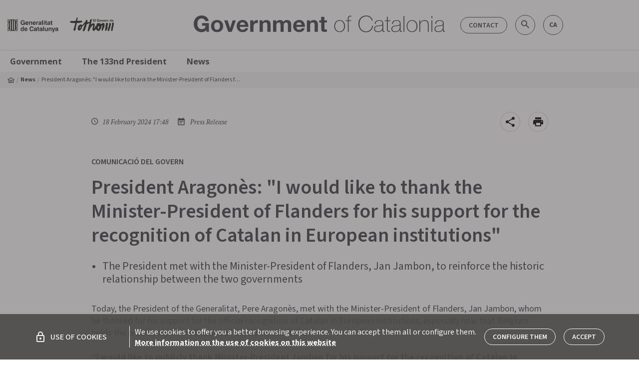

--- FILE ---
content_type: application/javascript; charset=UTF-8
request_url: https://catalangovernment.eu/catalangovernment/7-es2015.f44f12e5a01382d45de0.js
body_size: 14053
content:
(window.webpackJsonp=window.webpackJsonp||[]).push([[7],{"ct+p":function(e,t,o){"use strict";o.r(t),o.d(t,"HomeModule",(function(){return w}));var i=o("tyNb"),a=o("lJxs"),s=o("AzbM"),r=o("fXoL"),n=o("ofXK");function l(e,t){if(1&e&&(r.Sb(0,"gov-core-slider",8),r.oc(1,"async")),2&e){const e=r.nc();r.vc("model",r.pc(1,3,e.slides$))("autoplay",!1)("modifiers",e.modifiersType.SECONDARY)}}function c(e,t){if(1&e&&(r.Xb(0,"div",12),r.Sb(1,"gov-core-card",13),r.Wb()),2&e){const e=t.$implicit;r.Cb(1),r.vc("model",e)("hasDate",!1)}}const d=function(e,t){return[e,t]};function p(e,t){if(1&e&&(r.Xb(0,"gov-core-section-block",9),r.Xb(1,"div",10),r.Rc(2,c,2,2,"div",11),r.Wb(),r.Wb()),2&e){const e=t.ngIf,o=r.nc();r.vc("modifiers",r.Ac(2,d,o.modifiersType.TERTIARY,o.modifiersType.LEFT)),r.Cb(2),r.vc("ngForOf",e)}}function u(e,t){if(1&e&&(r.Xb(0,"div",17),r.Sb(1,"gov-core-card",18),r.Wb()),2&e){const e=t.$implicit;r.Cb(1),r.vc("model",e)}}const h=function(){return{label:"load-more",url:"news"}};function v(e,t){if(1&e&&(r.Xb(0,"gov-core-section-block",14),r.Xb(1,"div",10),r.Rc(2,u,2,1,"div",15),r.Wb(),r.Sb(3,"hr"),r.Sb(4,"gov-core-button",16),r.Wb()),2&e){const e=t.ngIf,o=r.nc();r.vc("modifiers",o.modifiersType.LEFT),r.Cb(2),r.vc("ngForOf",e),r.Cb(2),r.vc("modifiers",o.modifiersType.SIMPLE)("model",r.yc(4,h))}}const b=function(e,t,o){return[e,t,o]},f=[{type:s.H.SUBTITLE,value:["The catalangovernment.eu website uses the following cookies:","Browsing this website with cookies activated in the browser essentially implies the acceptance of their use in accordance with the present policy. If you do not accept the use of cookies, you can block them in your browser."]},{type:s.H.SUBTITLE,value:["What are cookies?"]},{type:s.H.PARAGRAPH,cssClass:"mb-5",value:["Cookies are files that are downloaded to your device when you access certain web pages and allow the web page, among other things, to store and retrieve information about the browsing habits of a user or their computer and, depending of the information they contain and the way that your equipment uses them, they can be used to recognize the user."]},{type:s.H.SUBTITLE,value:["How they work and what they are for"]},{type:s.H.LIST,cssClass:"mb-5",value:["They are part of most websites. When accessing a website that uses cookies, the website causes the browser to create small files on your computer (computer, tablet, phone, etc.) with information necessary for the operation of the website. These files (which are the actual cookies) are part of the technology necessary for the proper functioning of the website and are not inherently harmful.","Browsing history and cookies are stored on your computer. Cookies, similar to browsing history or browser cache, are a trace of your activity on the Internet. This can be important if other people can access your computer. In the case that you are using a shared computer, it is recommended that you delete the information about your browsing history, cache and cookies when you are finished. If you don't know how to do it, consult the browser's help section.","You can disable cookies, but some websites will not work properly. If you are concerned about your privacy, you can completely disable the use of cookies in the settings section of your browser. By doing so, some parts of the website may not function properly."]},{type:s.H.SUBTITLE,value:["What cookies are collected by the catalangovernment.eu website"]},{type:s.H.TABLE,cssClass:"mb-5",value:{header:["Type of cookie","Cookie","Duration","Use","Politics"],row:[[{span:"3",value:"Essentials"},{value:"CookieConsent"},{value:"1 year"},{value:"Stores the user's cookie consent state for the current domain."},{span:"3",value:"gencat"}],[{value:"hex (32)"},{value:"Sessio"},{value:"It is used to handle server calls to the website's backend systems."}],[{value:"JSESSIONID"},{value:"Session"},{value:"Technical cookie used by Tomcat Java application servers, to maintain and identify the user's session."}],[{span:"12",value:"D'optimitzaci\xf3"},{value:"_pk_id.<appID>.<domainHash>"},{value:"One year"},{value:"To recognise visitors and maintain the properties they have defined."},{span:"11",value:"Piwik PRO"}],[{value:"_pk_ses.<appID>.<domainHash>"},{value:"30 minutes"},{value:"To display the visitor\u2019s active session."}],[{value:"ppms_privacy_<appID>"},{value:"One year"},{value:"Stores the visitor\u2019s consent to data collection and use."}],[{value:"stg_traffic_source_priority"},{value:"30 minutes"},{value:"Stores  the traffic source from which the visitor reached the site."}],[{value:"stg_last_interaction"},{value:"One year"},{value:"Indicates whether the visitor\u2019s last session is still running or whether a new one has been started."}],[{value:"stg_returning_visitor"},{value:"One year"},{value:"Indicates whether a visitor has been to the website before."}],[{value:"stg_fired__<conditionID>"},{value:"Session"},{value:"Indicates whether the combination of tag and trigger was fired during the visitor\u2019s current session."}],[{value:"stg_utm_campaign"},{value:"Session"},{value:"Stores the name of the campaign that directed the visitor to the website."}],[{value:"stg_pk_campaign"},{value:"Session"},{value:"Stores the name of the campaign that directed the visitor to the website."}],[{value:"stg_externalReferrer"},{value:"Session"},{value:"Stores the URL of the site that mentioned the website to the visitor."}],[{value:"_stg_optout"},{value:"One year"},{value:"Helps disable all tracking tags on the site."}],[{value:"youbora.pageScrollDepth"},{value:"Session"},{value:"Contains the scroll depth in the sub pages of the website."},{value:"watchity.com"}],[{span:"8",value:"Markting"},{value:"ads/ga-audiences"},{value:"Session"},{value:"Technical cookie used to re-engage visitors who are likely to become customers based on the person's behavior on the website."},{span:"1",type:s.H.INNER,value:'<a class="app-link app-link--dashed" href="https://developers.google.com/analytics/devguides/collection/analyticsjs/cookie-usage" target="_blank">Pol\xedtica de Google Analytics</a>'}],[{value:"youbora.accCode"},{value:"Session"},{value:"Used to present the visitor with relevant content and advertising - The service is provided by groups of external advertising providers, who facilitate real-time offers to advertisers."},{span:"7",value:"watchity.com"}],[{value:"youbora.data"},{value:"Session"},{value:"Used to present the visitor with relevant content and advertising - The service is provided by groups of external advertising providers, who facilitate real-time offers to advertisers."}],[{value:"youbora.dataTime"},{value:"Session"},{value:"Used to present the visitor with relevant content and advertising - The service is provided by groups of external advertising providers, who facilitate real-time offers to advertisers."}],[{value:"youbora.host"},{value:"Session"},{value:"Used to present the visitor with relevant content and advertising - The service is provided by groups of external advertising providers, who facilitate real-time offers to advertisers."}],[{value:"youbora.session"},{value:"Session"},{value:"Used to present the visitor with relevant content and advertising - The service is provided by groups of external advertising providers, who facilitate real-time offers to advertisers."}],[{value:"youbora.sessionExpire"},{value:"Session"},{value:"Used to present the visitor with relevant content and advertising - The service is provided by groups of external advertising providers, who facilitate real-time offers to advertisers."}],[{value:"youboraOffline.views"},{value:"Session"},{value:"Used to present the visitor with relevant content and advertising - The service is provided by groups of external advertising providers, who facilitate real-time offers to advertisers."}]]}},{type:s.H.SUBTITLE,value:["How to restrict, block and delete cookies"]},{type:s.H.PARAGRAPH,value:["You can restrict, block and delete cookies installed on your computer by configuring the options of the browser installed on your computer:"]},{type:s.H.INNER,value:'\n      <ul class="list-content">\n        <li>\n          <a class="app-link app-link--dashed" href="https://support.microsoft.com/en-us/windows/delete-and-manage-cookies-168dab11-0753-043d-7c16-ede5947fc64d#ie" target="_blank">Internet Explorer</a>\n        </li>\n        <li>\n          <a class="app-link app-link--dashed" href="https://support.mozilla.org/es/kb/Borrar%20cookies" target="_blank">FireFox (delete cookies)</a>\n        </li>\n        <li>\n          <a class="app-link app-link--dashed" href="https://support.mozilla.org/es/kb/habilitar-y-deshabilitar-cookies-sitios-web-rastrear-preferencias?redirectlocale=es&redirectslug=habilitar-y-deshabilitar-cookies-que-los-sitios-we" target="_blank">Firefox (enable and disable cookies)</a>\n        </li>\n        <li>\n          <a class="app-link app-link--dashed" href="https://support.google.com/chrome/answer/95647?hl=%22es%22" target="_blank">Chrome</a>\n        </li>\n        <li>\n          <a class="app-link app-link--dashed" href="https://www.apple.com/legal/privacy/es/cookies/" target="_blank">Safari</a>\n        </li>\n        <li>\n          <a class="app-link app-link--dashed" href="http://support.apple.com/kb/HT1677?viewlocale=es_ES&locale=es_ES" target="_blank">Safari per a iOS</a>\n        </li>\n        <li>\n          <a class="app-link app-link--dashed" href="https://help.opera.com/en/latest/web-preferences/#cookies" target="_blank">Opera</a>\n        </li>\n      </ul>\n    '},{type:s.H.PARAGRAPH,value:["Remember that if cookies are blocked, certain services or functionalities of the website may not work properly."]}],m=[{path:"",component:(()=>{class e extends s.d{constructor(e,t,o,i,r){super(e),this.injector=e,this.router=t,this.coreApiToComponentService=o,this.coreElasticService=i,this.coreRemoteService=r,this.banners=s.c,this.tags=[{label:"The Palau de la Generalitat",selected:!0,url:"/government/palace-generalitat"},{label:"The origins of the Generalitat",selected:!0,url:"/government/origins-generalitat"},{label:"Presidents of the Generalitat",selected:!0,url:"/government/presidents"},{label:"The Parliament of Catalonia",selected:!0,url:"https://www.parlament.cat/document/intrade/212972",isExternalUrl:!0},{label:"Catalan News Agency",selected:!0,url:"https://www.catalannews.com/",isExternalUrl:!0},{label:"Contact",selected:!0,url:this.env.CONTACT_HOST,isExternalUrl:!0}],this.abroadUrl="https://cttigencat.carto.com/u/ctti-gencat/builder/2c129d48-92bc-4654-8b26-89b9f041d3a3/embed",this.params=[{elasticValue:{[s.O.MAIN]:s.N.NOTES_PREMSA}},{elasticValue:{[s.O.SUBTYPE]:s.M.BLOC}}],this.slides$=this.coreRemoteService.getSlides$(this.env.portal).pipe(Object(a.a)(e=>this.coreApiToComponentService.apiSlideToSlider(e))),this.spotiligths$=this.coreRemoteService.getHighlightedNews$(3).pipe(Object(a.a)(e=>this.coreApiToComponentService.highlightsToCard(null==e?void 0:e.content,s.b.NOTES_PREMSA_EN))),this.news$=this.coreElasticService.search$({params:this.params,size:6}).pipe(Object(a.a)(e=>this.coreApiToComponentService.elasticResultToCard(null==e?void 0:e.content,s.b.NOTES_PREMSA_EN)))}onSelectTag(e){e.isExternalUrl?window.open(e.url,"_blank"):this.router.navigate([e.url])}}return e.\u0275fac=function(t){return new(t||e)(r.Rb(r.r),r.Rb(i.b),r.Rb(s.e),r.Rb(s.k),r.Rb(s.B))},e.\u0275cmp=r.Lb({type:e,selectors:[["app-home"]],features:[r.zb],decls:12,vars:30,consts:[[3,"model","autoplay","modifiers",4,"ngIf"],[3,"modifiers"],[3,"model"],[3,"model","modifiers","selectedItem"],["model","Spotlight",3,"modifiers",4,"ngIf"],["model","Latest News",3,"modifiers",4,"ngIf"],["model","Catalonia abroad",3,"modifiers"],["title","Mapa de les delegacions del Govern de la Generalitat de Catalunya","width","100%","height","520","frameborder","0","allowfullscreen","","webkitallowfullscreen","","mozallowfullscreen","","oallowfullscreen","","msallowfullscreen","",1,"c-abroad",3,"src"],[3,"model","autoplay","modifiers"],["model","Spotlight",3,"modifiers"],[1,"row"],["class","col-md-6 col-lg-4",4,"ngFor","ngForOf"],[1,"col-md-6","col-lg-4"],[1,"d-flex",3,"model","hasDate"],["model","Latest News",3,"modifiers"],["class","col-md-6 col-lg-4 mb-3",4,"ngFor","ngForOf"],[3,"modifiers","model"],[1,"col-md-6","col-lg-4","mb-3"],[1,"d-flex",3,"model"]],template:function(e,t){1&e&&(r.Rc(0,l,2,5,"gov-core-slider",0),r.Xb(1,"gov-core-section-block",1),r.Sb(2,"gov-core-image-banner",2),r.Wb(),r.Xb(3,"gov-core-section-block",1),r.Xb(4,"gov-core-tags",3),r.jc("selectedItem",(function(e){return t.onSelectTag(e)})),r.Wb(),r.Wb(),r.Rc(5,p,3,5,"gov-core-section-block",4),r.oc(6,"async"),r.Rc(7,v,5,5,"gov-core-section-block",5),r.oc(8,"async"),r.Xb(9,"gov-core-section-block",6),r.Sb(10,"iframe",7),r.oc(11,"coreSafe"),r.Wb()),2&e&&(r.vc("ngIf",!t.isServer),r.Cb(1),r.vc("modifiers",r.Bc(17,b,t.modifiersType.BORDED,t.modifiersType.W_LG,t.modifiersType.CENTER)),r.Cb(1),r.vc("model",t.banners),r.Cb(1),r.vc("modifiers",r.Ac(21,d,t.modifiersType.W_SM,t.modifiersType.CENTER)),r.Cb(1),r.vc("model",t.tags)("modifiers",r.Ac(24,d,t.modifiersType.CENTER,t.modifiersType.UPPERCASE)),r.Cb(1),r.vc("ngIf",r.pc(6,10,t.spotiligths$)),r.Cb(2),r.vc("ngIf",r.pc(8,12,t.news$)),r.Cb(2),r.vc("modifiers",r.Ac(27,d,t.modifiersType.TERTIARY,t.modifiersType.LEFT)),r.Cb(1),r.vc("src",r.qc(11,14,t.abroadUrl,"resourceUrl"),r.Lc))},directives:[n.n,s.E,s.m,s.J,s.F,n.m,s.i,s.h],pipes:[n.b,s.D],styles:[".cookies[_ngcontent-%COMP%]{display:block;position:fixed;bottom:0;left:0;width:100%;opacity:.9;background-color:#4c4949;z-index:100}.c-abroad[_ngcontent-%COMP%]{width:100%;padding-left:56px;margin-left:-56px}"]}),e})()},{path:s.b.MAPA_WEB_EN,canActivate:[s.Y],component:s.r},{path:s.b.POLITICA_DE_GALETES_EN,canActivate:[s.Y],component:s.G,data:Object(s.ab)({title:"cookie-policy.title",model:f})}];let g=(()=>{class e{}return e.\u0275mod=r.Pb({type:e}),e.\u0275inj=r.Ob({factory:function(t){return new(t||e)},imports:[[i.e.forChild(m)],i.e]}),e})();var y=o("PCNd");let w=(()=>{class e{}return e.\u0275mod=r.Pb({type:e}),e.\u0275inj=r.Ob({factory:function(t){return new(t||e)},imports:[[y.a,g]]}),e})()}}]);

--- FILE ---
content_type: image/svg+xml
request_url: https://catalangovernment.eu/catalangovernment/assets/images/logo-catalangovernment.svg
body_size: 9700
content:
<?xml version="1.0" encoding="UTF-8"?><svg width="606.3" height="41.4" preserveAspectRatio="xMidYMid meet" id="Layer_1" xmlns="http://www.w3.org/2000/svg" viewBox="0 0 606.3 41.4"><defs><style>.cls-1{fill:#3c3d41;}</style></defs><path class="cls-1" d="m232.1,13.6c-.9-.8-2-1.4-3.3-1.8-1.3-.4-2.7-.6-4.2-.6-1.9,0-3.7.4-5.1,1.4s-2.6,2.1-3.4,3.3c-.8-1.8-1.9-3-3.4-3.7-1.5-.7-3.1-1-4.9-1-1.9,0-3.6.4-5,1.2-1.4.8-2.7,1.9-3.7,3.4h-.1v-3.9h-7.5v28.4h7.8v-16.5c0-1.4.2-2.5.6-3.4.4-.9.9-1.5,1.5-2,.6-.4,1.2-.7,1.8-.9.6-.1,1.1-.2,1.5-.2,1.2,0,1.9.1,2.6.5s1.1,1,1.4,1.7.5,1.5.5,2.3c.1.8.1,1.7.1,2.5v16h7.8v-15.9c0-.9.1-1.7.2-2.6.2-.9.4-1.7.8-2.3.4-.6.9-1.2,1.6-1.6.7-.4,1.6-.6,2.7-.6s1.9.1,2.6.5,1.2.9,1.5,1.5.5,1.4.6,2.2.1,1.7.1,2.7v16.3h7.8v-19c0-1.8-.3-3.4-.8-4.7s-1.2-2.4-2.1-3.2Z"/><path class="cls-1" d="m265,16.2c-1.1-1.6-2.6-2.9-4.4-3.8-1.8-.9-3.9-1.4-6.3-1.4-2.2,0-4.1.4-5.9,1.2-1.8.8-3.3,1.9-4.6,3.2-1.3,1.4-2.3,3-3,4.8-.7,1.8-1,3.8-1,5.9s.3,4.2,1,6,1.7,3.4,2.9,4.7c1.3,1.4,2.8,2.4,4.6,3.1,1.8.7,3.9,1.1,6.1,1.1,3.2,0,5.9-.7,8.2-2.2s4-3.9,5.1-7.3h-6.9c-.3.9-.9,1.7-2.1,2.5s-2.5,1.2-4.1,1.2c-2.2,0-4-.6-5.1-1.7-1.1-1.1-1.8-3-1.9-5.5v-.1h20.4c.2-2.2,0-4.3-.5-6.3s-1.3-3.8-2.5-5.4Zm-4.7,6.9h-12.8c.1-.6.2-1.2.4-1.9.2-.7.5-1.4,1-2,.5-.7,1.2-1.2,2-1.6.8-.4,1.9-.6,3.1-.6,1.9,0,3.3.5,4.3,1.5s1.6,2.5,2,4.5v.1Z"/><path class="cls-1" d="m297.4,14.5c-.8-1-1.9-1.8-3.2-2.4-1.3-.6-3-.9-5.1-.9-1.6,0-3.2.4-4.8,1.1s-2.9,1.9-3.9,3.6h-.2v-4h-7.3v28.4h7.8v-15c0-2.9.4-4.9,1.4-6.2.9-1.3,2.5-1.9,4.6-1.9,1.9,0,3.2.5,3.9,1.7.7,1.2,1.1,3,1.1,5.3v16.1h7.8v-17.3c0-1.7-.2-3.4-.5-4.8-.3-1.5-.8-2.7-1.6-3.7Z"/><path class="cls-1" d="m20,25.2h8.7c-.2,2.8-1.1,4.9-2.7,6.3-1.5,1.5-3.7,2.2-6.6,2.2-1.9,0-3.5-.3-4.9-1.1-1.4-.8-2.5-1.8-3.3-3s-1.4-2.6-1.8-4.2c-.4-1.5-.6-3.1-.6-4.8s.2-3.4.6-5c.3-1.6,1-3,1.8-4.3.8-1.2,1.9-2.2,3.3-3,1.3-.7,3-1.1,4.9-1.1,2.1,0,3.8.6,5.3,1.7,1.5,1.1,2.5,2.7,3,4.9h8.2c-.2-2.2-.8-4.2-1.8-5.9-1-1.7-2.3-3.1-3.8-4.3s-3.2-2.1-5.1-2.7c-1.9-.6-3.9-.9-5.9-.9-3,0-5.7.5-8.1,1.6-2.4,1.1-4.5,2.5-6.1,4.4-1.7,1.9-2.9,4.1-3.8,6.6-.9,2.5-1.3,5.3-1.3,8.2s.4,5.5,1.3,8c.9,2.5,2.1,4.7,3.8,6.5s3.7,3.2,6.1,4.3c2.4,1.1,5.1,1.6,8.1,1.6,1.9,0,3.8-.4,5.7-1.2,1.9-.8,3.6-2.2,5.1-4.2l.9,4.5h5.5v-21.5h-16.5v6.4Z"/><path class="cls-1" d="m150.1,11.7c-.9.3-1.8.7-2.6,1.2s-1.5,1.2-2.1,1.9-1.1,1.5-1.5,2.4h-.1v-5.3h-7.4v28.4h7.8v-12.5c0-1.3.1-2.5.4-3.6.3-1.1.7-2.1,1.3-2.9.6-.9,1.4-1.5,2.4-2s2.2-.7,3.6-.7c.5,0,1,0,1.5.1.5.1.9.1,1.3.2v-7.3c-.6-.2-1.2-.3-1.7-.3-1,0-2,.1-2.9.4Z"/><path class="cls-1" d="m67,15.2c-1.2-1.3-2.8-2.3-4.6-3-1.8-.7-3.9-1.1-6.1-1.1s-4.2.4-6,1.1c-1.8.7-3.3,1.7-4.6,3-1.3,1.3-2.3,2.8-3,4.7-.7,1.9-1,3.9-1,6.2s.4,4.3,1,6.2c.7,1.8,1.7,3.4,3,4.7,1.3,1.3,2.8,2.3,4.6,3,1.7.7,3.8,1,6,1s4.3-.3,6.1-1c1.8-.7,3.3-1.7,4.6-3s2.3-2.9,3-4.7c.7-1.9,1-3.9,1-6.2s-.3-4.3-1-6.2c-.7-1.8-1.7-3.4-3-4.7Zm-4.2,14.2c-.2,1.1-.6,2-1.1,2.9s-1.2,1.6-2.1,2.1c-.9.5-2,.8-3.3.8s-2.4-.3-3.3-.8c-.9-.6-1.6-1.2-2.1-2.1-.5-.8-.9-1.8-1.1-2.9-.2-1.1-.3-2.2-.3-3.3s.1-2.2.3-3.4c.2-1.1.6-2,1.1-2.9.5-.9,1.2-1.6,2.1-2.1.9-.5,2-.8,3.3-.8s2.4.2,3.3.8c.9.6,1.6,1.3,2.1,2.1s.9,1.8,1.1,2.9c.2,1.1.3,2.3.3,3.4s-.1,2.2-.3,3.3Z"/><path class="cls-1" d="m128.7,16.2c-1.1-1.6-2.6-2.9-4.4-3.8-1.8-.9-3.9-1.4-6.3-1.4-2.2,0-4.1.4-5.9,1.2-1.8.8-3.3,1.8-4.6,3.2-1.3,1.4-2.3,3-3,4.8-.7,1.8-1,3.8-1,5.9s.3,4.2,1,6,1.7,3.4,2.9,4.7c1.3,1.4,2.9,2.4,4.6,3.1,1.7.7,3.8,1.1,6,1.1,3.2,0,5.9-.7,8.2-2.2s4-3.9,5.1-7.3h-6.9c-.3.9-1,1.7-2.1,2.5-1.2.8-2.5,1.2-4.1,1.2-2.2,0-4-.6-5.1-1.7-1.1-1.1-1.8-3-1.9-5.5v-.1h20.5c.2-2.2,0-4.3-.5-6.3s-1.4-3.8-2.5-5.4Zm-4.8,6.9h-12.8c.1-.6.2-1.2.4-1.9.2-.7.5-1.3,1-2,.5-.7,1.2-1.2,2-1.6.8-.4,1.9-.6,3.1-.6,1.9,0,3.3.5,4.3,1.5s1.6,2.5,2,4.5v.1Z"/><path class="cls-1" d="m183.3,14.5c-.8-1-1.9-1.8-3.2-2.4-1.3-.6-3-.9-5.1-.9-1.6,0-3.3.4-4.8,1.1s-2.8,1.9-3.8,3.6h-.2v-4h-7.4v28.4h7.8v-15c0-2.9.4-4.9,1.4-6.2.9-1.3,2.5-1.9,4.6-1.9,1.9,0,3.2.5,3.9,1.7.7,1.2,1.1,3,1.1,5.3v16.1h7.8v-17.3c0-1.7-.2-3.4-.5-4.8-.3-1.5-.8-2.7-1.6-3.7Z"/><polygon class="cls-1" points="87.8 31.3 87.7 31.3 81.7 11.9 73.5 11.9 83.2 40.3 91.9 40.3 101.6 11.9 93.8 11.9 87.8 31.3"/><rect class="cls-1" x="573.4" y="1" width="2.1" height="5.7"/><path class="cls-1" d="m566.2,18.3c-.2-.8-.5-1.7-.9-2.5s-1-1.5-1.7-2.2-1.6-1.2-2.8-1.6c-1.1-.4-2.5-.6-4.2-.6-1.1,0-2.2.1-3.2.4s-2,.7-2.9,1.3c-.9.6-1.7,1.3-2.4,2.1-.7.8-1.2,1.7-1.6,2.8h-.1v-6h-2.3v28.3h2.1v-15.3c0-1.8.2-3.4.7-4.8.5-1.4,1.1-2.7,2-3.7s2-1.8,3.2-2.4c1.3-.6,2.7-.9,4.3-.9,1.9,0,3.4.3,4.5,1,1.1.7,1.9,1.5,2.4,2.5.6,1,.9,2.1,1,3.1s.2,1.9.2,2.6v17.9h2.1v-17.5c0-.6-.1-1.3-.1-2.1,0-.7-.1-1.6-.3-2.4Z"/><path class="cls-1" d="m536.3,15.8c-1.1-1.3-2.4-2.4-4.1-3.2s-3.5-1.2-5.6-1.2-4,.4-5.6,1.2-3,1.8-4.1,3.2-1.9,2.9-2.5,4.7c-.6,1.8-.9,3.7-.9,5.7s.2,3.9.9,5.7c.6,1.8,1.4,3.4,2.5,4.7s2.4,2.4,4.1,3.2,3.5,1.2,5.6,1.2,4-.4,5.6-1.2,3-1.9,4.1-3.2,1.9-2.9,2.5-4.7c.6-1.8.9-3.7.9-5.7s-.3-3.9-.9-5.7-1.4-3.3-2.5-4.7Zm.3,15.3c-.5,1.6-1.2,3-2.1,4.2s-2,2.2-3.4,2.9c-1.4.7-2.9,1.1-4.7,1.1s-3.4-.4-4.7-1.1c-1.3-.7-2.5-1.7-3.4-2.9-.9-1.3-1.6-2.6-2.1-4.2-.5-1.6-.7-3.2-.7-4.9s.3-3.3.7-4.9c.5-1.6,1.2-3,2.1-4.2s2-2.2,3.4-2.9c1.4-.7,2.9-1.1,4.7-1.1s3.3.4,4.7,1.1c1.3.7,2.5,1.7,3.4,2.9.9,1.3,1.6,2.6,2.1,4.2s.7,3.2.7,4.9-.2,3.3-.7,4.9Z"/><rect class="cls-1" x="506" y="1" width="2.1" height="39.3"/><rect class="cls-1" x="573.4" y="12" width="2.1" height="28.3"/><path class="cls-1" d="m499.6,38.4c-.2-.2-.4-.5-.5-.8-.1-.3-.2-.7-.2-1.1v-17.6c0-2.2-.7-4-2.3-5.3-1.6-1.3-4.1-2-7.5-2s-6,.7-7.9,2.3c-1.9,1.5-2.9,3.9-3,7h2.1c.2-2.6,1-4.5,2.6-5.7,1.5-1.3,3.6-1.9,6.1-1.9,1.4,0,2.6.1,3.6.4s1.8.7,2.4,1.2c.6.6,1.1,1.1,1.4,1.8.3.6.4,1.3.4,2.1,0,1-.1,1.8-.2,2.5-.1.6-.3,1.2-.8,1.6-.5.4-1.1.8-2,1-.8.2-2,.4-3.5.5l-3.2.3c-1.1.1-2.2.2-3.5.5-1.3.3-2.4.7-3.4,1.3-1,.6-1.8,1.5-2.5,2.5s-1,2.3-1,4c0,2.7.8,4.7,2.5,6s4,2,7,2c1.3,0,2.6-.2,3.7-.5,1.2-.4,2.2-.8,3.1-1.4.9-.6,1.7-1.2,2.3-2s1.1-1.6,1.4-2.4h.1v1.7c0,.6,0,1.1.1,1.6s.3.9.5,1.3.6.7,1.1.9,1.2.3,2,.3c.6,0,1.1-.1,1.7-.2v-1.8c-.6.1-1.1.2-1.5.2-.5,0-.9-.1-1.1-.3Zm-2.8-8.9c0,.3-.1,1.1-.3,2.1s-.7,2.1-1.4,3.2-1.8,2.1-3.2,3-3.3,1.3-5.7,1.3-4.1-.5-5.4-1.5-2-2.5-2-4.6c0-1.3.3-2.3.8-3.2s1.2-1.5,2-2,1.8-.8,2.8-1,2.1-.4,3.1-.5l3.5-.3c1.3-.1,2.5-.3,3.5-.5,1-.3,1.8-.7,2.3-1.3h0v5.3Z"/><path class="cls-1" d="m604.8,38.7c-.5,0-.9-.1-1.1-.3-.2-.2-.4-.5-.5-.8-.1-.3-.2-.7-.2-1.1v-17.6c0-2.2-.7-4-2.3-5.3-1.6-1.3-4.1-2-7.5-2s-6,.7-7.9,2.3c-1.9,1.5-2.9,3.9-3,7h2.1c.2-2.6,1.1-4.4,2.6-5.7,1.5-1.3,3.6-1.9,6.1-1.9,1.4,0,2.6.1,3.6.4s1.8.6,2.4,1.2c.6.6,1.1,1.1,1.4,1.8.3.6.4,1.3.4,2.1,0,1-.1,1.8-.2,2.5-.1.6-.3,1.2-.8,1.6-.5.4-1.1.8-2,1-.8.2-2,.4-3.5.5l-3.2.3c-1.1.1-2.2.2-3.5.5-1.3.3-2.4.7-3.4,1.3-1,.6-1.8,1.5-2.5,2.5s-1,2.3-1,4c0,2.7.8,4.7,2.5,6s4,2,7,2c1.3,0,2.6-.2,3.7-.5,1.2-.4,2.2-.8,3.1-1.4.9-.6,1.7-1.2,2.3-2s1.1-1.6,1.4-2.4h.1v1.7c0,.6,0,1.1.1,1.6s.3.9.5,1.3.6.7,1.1.9,1.2.3,2,.3c.6,0,1.1-.1,1.7-.2v-1.8c-.6.1-1.1.2-1.5.2Zm-3.9-9.2c0,.3-.1,1.1-.3,2.1s-.7,2.1-1.4,3.2-1.8,2.1-3.2,3-3.3,1.3-5.7,1.3-4.1-.5-5.4-1.5-2-2.5-2-4.6c0-1.3.3-2.3.8-3.2s1.2-1.5,2-2,1.8-.8,2.8-1,2.1-.4,3.1-.5l3.5-.3c1.3-.1,2.5-.3,3.5-.5,1-.3,1.8-.7,2.3-1.3h0v5.3Z"/><path class="cls-1" d="m468,3.2h-2.1v8.8h-5.2v1.8h5.2v19.8c-.1,1.6.2,2.8.6,3.8s1,1.6,1.8,2.1c.8.4,1.7.7,2.7.8s2,.1,3.1,0v-1.9c-1,0-1.9-.1-2.6-.1s-1.4-.3-1.9-.6c-.5-.3-.9-.8-1.2-1.5-.3-.7-.4-1.6-.4-2.7V13.8h6.2v-1.8h-6.2V3.2Z"/><path class="cls-1" d="m375.5.9c-.8.2-1.5.6-2,1-.5.4-1,1-1.3,1.7-.3.8-.5,1.6-.5,2.6v5.8h-5.1v1.8h5.1v26.5h2.1V13.9h5.9v-1.8h-5.9v-5.7c0-1.6.5-2.7,1.2-3.2s1.7-.8,2.9-.8c.6,0,1.5.1,2.5.3V.9c-1.1-.2-1.9-.3-2.5-.3-.9,0-1.6.1-2.4.3Z"/><path class="cls-1" d="m361.6,15.8c-1.1-1.3-2.4-2.4-4.1-3.2s-3.5-1.2-5.6-1.2-4,.4-5.6,1.2-3,1.8-4.1,3.2-1.9,2.9-2.5,4.7c-.6,1.8-.9,3.7-.9,5.7s.3,3.9.9,5.7c.6,1.8,1.4,3.4,2.5,4.7s2.4,2.4,4.1,3.2,3.5,1.2,5.6,1.2,4-.4,5.6-1.2,3-1.9,4.1-3.2,1.9-2.9,2.5-4.7c.6-1.8.9-3.7.9-5.7s-.3-3.9-.9-5.7-1.4-3.3-2.5-4.7Zm.4,15.3c-.5,1.6-1.2,3-2.1,4.2s-2,2.2-3.4,2.9c-1.4.7-2.9,1.1-4.7,1.1s-3.4-.4-4.7-1.1c-1.3-.7-2.5-1.7-3.4-2.9-.9-1.3-1.6-2.6-2.1-4.2-.5-1.6-.7-3.2-.7-4.9s.3-3.3.7-4.9c.5-1.6,1.2-3,2.1-4.2s2-2.2,3.4-2.9c1.4-.7,2.9-1.1,4.7-1.1s3.3.4,4.7,1.1c1.3.7,2.5,1.7,3.4,2.9.9,1.3,1.6,2.6,2.1,4.2s.7,3.2.7,4.9-.2,3.3-.7,4.9Z"/><path class="cls-1" d="m318.6,34.5c-1.3,0-2.2-.3-2.6-.7-.5-.4-.7-1.3-.7-2.6v-14.1h5.7v-5.2h-5.8V3.3h-7.8v8.6h-4.7v5.2h4.8v16.7c0,1.5.2,2.7.7,3.5s1.1,1.5,2,2,1.9.9,2.9,1,2.2.2,3.4.2c.8,0,1.6-.1,2.4-.1s1.5-.1,2.2-.2v-6c-.4.1-.8.2-1.2.2-.4.1-.9.1-1.3.1Z"/><path class="cls-1" d="m428.8,30.5c-.8,1.7-1.8,3.2-3,4.5-1.3,1.3-2.7,2.3-4.4,3.1s-3.5,1.2-5.4,1.2c-2.6,0-4.9-.5-6.9-1.5s-3.7-2.3-5.1-4-2.5-3.7-3.2-5.9c-.7-2.2-1.1-4.6-1.1-7.1s.4-4.9,1.1-7.2,1.8-4.2,3.2-5.9c1.4-1.7,3.1-3,5.1-4s4.3-1.5,6.9-1.5c1.6,0,3.2.2,4.7.7,1.4.5,2.8,1.2,4,2.1,1.2.9,2.2,2,3,3.3s1.3,2.7,1.6,4.4h2.4s-.1-.4-.2-1.1-.4-1.5-.8-2.4c-.4-.9-1-1.9-1.7-3-.7-1-1.6-2-2.8-2.9s-2.6-1.7-4.3-2.3c-1.7-.6-3.7-.9-6-.9-2.9,0-5.6.5-7.9,1.6-2.3,1.1-4.3,2.5-5.9,4.4-1.6,1.8-2.9,4-3.7,6.5-.9,2.6-1.3,5.2-1.3,8.1s.5,5.5,1.5,8.2c.9,2.5,2.1,4.6,3.7,6.5,1.6,1.9,3.6,3.3,5.9,4.4,2.3,1.1,5,1.6,7.9,1.6,2.2,0,4.2-.4,6.1-1.2,1.9-.8,3.6-2,5-3.4,1.5-1.4,2.7-3.1,3.6-5.1s1.5-4.2,1.7-6.5h-2.4c-.1,1.8-.5,3.6-1.3,5.3Z"/><path class="cls-1" d="m457.8,38.4c-.2-.2-.4-.5-.5-.8-.1-.3-.2-.7-.2-1.1v-17.6c0-2.2-.7-4-2.3-5.3-1.6-1.3-4.1-2-7.5-2s-6,.7-7.9,2.3c-1.9,1.5-2.9,3.9-3,7h2.1c.2-2.6,1-4.5,2.6-5.7,1.5-1.3,3.6-1.9,6.1-1.9,1.4,0,2.6.1,3.6.4s1.8.7,2.4,1.2c.6.6,1.1,1.1,1.4,1.8.3.6.4,1.3.4,2.1,0,1-.1,1.9-.2,2.5s-.3,1.2-.8,1.6c-.5.4-1.1.8-2,1-.8.2-2,.4-3.5.5l-3.2.3c-1.1.1-2.2.2-3.5.5-1.3.3-2.4.7-3.4,1.3-1,.6-1.8,1.5-2.5,2.5s-1,2.3-1,4c0,2.7.8,4.7,2.5,6s4,2,7,2c1.3,0,2.6-.2,3.7-.5,1.2-.4,2.2-.8,3.1-1.4.9-.6,1.7-1.2,2.3-2s1.1-1.6,1.4-2.4h.1v1.7c0,.6,0,1.1.1,1.6s.3.9.5,1.3.6.7,1.1.9,1.2.3,2,.3c.6,0,1.2-.1,1.7-.2v-1.8c-.6.1-1.1.2-1.5.2-.5,0-.8-.1-1.1-.3Zm-2.8-8.9c0,.3-.1,1.1-.3,2.1s-.7,2.1-1.4,3.2-1.8,2.1-3.2,3-3.3,1.3-5.7,1.3-4.1-.5-5.4-1.5-2-2.5-2-4.6c0-1.3.3-2.4.8-3.2.5-.9,1.2-1.5,2-2s1.8-.8,2.8-1,2.1-.4,3.1-.5l3.5-.3c1.3-.1,2.5-.3,3.5-.5,1-.3,1.8-.7,2.3-1.3h0v5.3Z"/></svg>


--- FILE ---
content_type: application/javascript; charset=UTF-8
request_url: https://catalangovernment.eu/catalangovernment/8-es2015.789cef28d7dfbe9c7466.js
body_size: 1339
content:
(window.webpackJsonp=window.webpackJsonp||[]).push([[8],{YXEz:function(e,t,a){"use strict";a.r(t),a.d(t,"NewsModule",(function(){return o}));var b=a("tyNb"),n=a("AzbM");const c={route:n.b.DOS_MINUTS_EN,channel:441},r=[{elasticValue:{[n.O.MAIN]:n.N.NOTES_PREMSA}},{elasticValue:{[n.O.SUBTYPE]:n.M.BLOC}}];var s=a("1L+/"),S=a("fXoL");const N=[{path:"",component:s.a,data:{isPressRelease:!0,title:n.b.NOTES_PREMSA+".title",shareRoute:`/${n.b.NOTES_PREMSA_EN}/`,breadcrumbs:Object(n.bb)(n.b.NOTES_PREMSA),channel:c,elasticParams:r}},{path:n.b.DOS_MINUTS_EN,canActivate:[n.Y],component:s.a,data:{isPressRelease:!0,title:n.b.DOS_MINUTS_EN+".title",breadcrumbs:Object(n.bb)(n.b.NOTES_PREMSA,n.b.DOS_MINUTS_EN),shareRoute:`/${n.b.NOTES_PREMSA_EN}/`,elasticParams:[...r,{elasticValue:{[n.O.CHANNEL]:c.channel}}]}},{path:":id/:name",canActivate:[n.Y],component:n.f,data:Object(n.ab)({type:n.N.NOTES_PREMSA,breadcrumbs:Object(n.bb)(n.b.NOTES_PREMSA),isDepartmentSelectable:!0})},{path:n.b.DOS_MINUTS_EN+"/:id/:name",canActivate:[n.Y],component:n.f,data:Object(n.ab)({type:n.N.NOTES_PREMSA,breadcrumbs:Object(n.bb)(n.b.NOTES_PREMSA,n.b.DOS_MINUTS_EN),isDepartmentSelectable:!0})}];let E=(()=>{class e{}return e.\u0275mod=S.Pb({type:e}),e.\u0275inj=S.Ob({factory:function(t){return new(t||e)},imports:[[b.e.forChild(N)],b.e]}),e})();var i=a("PCNd");let o=(()=>{class e{}return e.\u0275mod=S.Pb({type:e}),e.\u0275inj=S.Ob({factory:function(t){return new(t||e)},imports:[[i.a,E]]}),e})()}}]);

--- FILE ---
content_type: application/javascript; charset=UTF-8
request_url: https://catalangovernment.eu/catalangovernment/9-es2015.5beb8d3daf5d9d917c82.js
body_size: 62330
content:
(window.webpackJsonp=window.webpackJsonp||[]).push([[9],{amrp:function(e){e.exports=JSON.parse('{"language-toggle":"CA","language-url":"https://govern.cat/gov/","menu":"Main Menu","contact":"Contact","contacte":"Contact","cites":"Quotes","dades-clau":"Key data","inici":"Home","search":"search","share":"Share","close":"Close ","go-top":"go top","transcript":"Transcript","attached-files":"Attached files","files-images":"Images","files-videos":"Videos","audio":"Audio cuts","load-more":"+ MORE NEWS","next-day":"Go to the next day","prev-day":"Go to the previous day","cookies":{"title":"USE OF COOKIES","modal-title":"Cookie settings","text":"We use cookies to offer you a better browsing experience. You can accept them all or configure them.","btn-accept":"Accept","btn-preferences":"Configure them","info":"More information on the use of cookies on this website","info-url":"/cookie-policy","save":"Save changes","portal":"Catalangovernment.eu","active":"Active","inactive":"Inactive","essential":{"name":"Essential cookies","description":"These cookies cannot be disabled. They are necessary to provide some functionalities of the website such as, for example, that the language selection is registered."},"optimization":{"name":"Optimization cookies","description":"These cookies collect anonymous information about the use of the website, the pages you visit, the elements you interact with or how you arrived at the website. They are used to analyze the behavior of users on the web and improve the experience."},"marketing":{"name":"Marketing cookies","description":"These are advertising cookies that use third-party services and may be used on the web, such as doubleclick.net cookies to collect aggregated and anonymous demographic information in Google Analytics."}},"newsletter":{"title":"Newsletter","label":"Subscribe"},"article-type":{"1":"Press Release","2":"Acords del Govern","3":"Announcements","4":"Agenda","5":"Image","6":"Video","7":"Rodes de premsa","11":"Speech","12":"V\xeddeo actualitat"},"results-type":{"1":"{{num}} News","2":"{{num}} Accords","3":"{{num}} Calls","4":"{{num}} Acts","5":"{{num}} Images","6":"{{num}} Videos","7":"{{num}} Press conferences","11":"{{num}} Speeches","12":"{{num}} Videos","13":"{{num}} Images"},"results-type-btn":{"1":"+ more News","2":"+ more Accords","3":"+ more Calls","4":"+ more Acts","5":"+ more Images","6":"+ more Videos","7":"+ more Press conferences","11":"+ more Speeches","12":"+ more Videos","13":"+ more Images"},"legal":{"accessibility":"Accessibility","legal":"Legal","cookie-policy":"Cookie Policy"},"govern":{"title":"El Govern","route":"/govern"},"pla-govern":{"title":"Pla de Govern","route":"/pla-govern"},"mapa-web":{"title":"Web map","route":"/web-map"},"cookie-policy":{"title":"Cookie Policy","route":"/cookie-policy"},"contactar":{"title":"Contact","route":"/contactar"},"searcher":{"title":"News","route":"/news"},"notes-premsa":{"title":"News","route":"/news"},"in-two-minutes":{"title":"In 2 Minutes","route":"/news/in-two-minutes"},"speeches":{"title":"Speeches, Remarks and Official Statements","route":"/president/speeches"},"president":{"title":"The 133nd President","route":"/president"},"images":{"title":"Image gallery","route":"/president/images"},"president-abroad":{"title":"The President Abroad","route":"/president/president-abroad"},"biography":{"title":"Biography","route":"/president/biography"},"biografia":{"title":"Biography","route":"/president/biography"},"executive-council":{"title":"The Executive Council","route":"/government/executive-council"},"government":{"title":"Government","route":"/government"},"presidents":{"title":"Presidents of the Generalitat","route":"/government/presidents"},"historia":{"title":"History of the Palau","route":"/government/history","text":"","header":{"title":"History of the Palau"},"01":"In the year 1400 the country \'s governing body from the 14th until the 17th century, the General Council of Catalonia, acquired an estate in Barcelona\'s Call Major (Jewish quarter) to establish its definitive headquarters. The house had successively been the property of a poet, a surgeon, a treasurer, a foreign exchange broker and the respective heirs. Almost nothing remains of the original building on which the current Gothic style edifice was erected on under the instruction of the Marc Safont, one of the most renowned architect in Catalonia at the time","02":"<p class=\\"mt-0\\"><strong>From the 16th century, the Palau underwent various expansions and transformations in accordance to the necessities of each historic period</strong>. The main fa\xe7ade, for instance, is Renaissance style and was designed by the artist Pere Blai. The Orange Tree Courtyard and the Golden Chamber, two of the most emblematic features of the building, are also of the same artistic style.</p><p><strong>After the War of Succession, the imposition of the Nova Planta Decrees in 1716 by Spain\'s King Phillip V</strong> brought about the abolition of the General Council and the subsequent occupation of its headquarters by the Real Audienca, or Royal Audience. In 1734 and 1768 the building underwent a series of alterations during the Audiencia\'s occupation, including an expansion of its chapel and the Gothic building as well as the addition of a crown atop the bell tower, among other reforms.</p><p><strong>The Provincial Council began to reside in the Palau in 1822, sharing it first with the Audiencia until 1908 and then with the Mancomunitat, or Commonwealth, of Catalonia from 1914 until it was outlawed in 1925.</strong> The changes gave way to an expansion and conversion as well as a redistribution of some of the rooms with the construction of new walls. The period saw the construction of the current staircase, by the architect Rom\xe0 Prats Montll\xf3 and the equestrian statute of Sant Jordi (Saint George) by Andre Aleu Teixidor, added to the Pere Blai fa\xe7ade.</p><p>In more recent times, the Palau de la Generalitat remained without significant changes, given the complex historical situation which delayed the introduction of modern and avant-garde art. However, during the seventies more than hundred pieces were acquired, mostly figurative art. Later on, pieces by contemporary artists such as Antoni Clav\xe9, Joan Hern\xe1ndez Piju\xe1n or Antoni T\xe0pies helped to beautify the rooms of the Catalan Government\'s headquarters.</p><p>Among others, notable pieces include paintings by Joaqu\xedn Torres-Garcia (1912-1916), in the room that bears his name; the bust of Enric Prat de la Riba, by Joan Borrell (1918), the Pati dels Tarongers (Orange Tree Courtyard); paintings by Gudiol Montserrat (1974), Jordi Alum\xe0 (1976 in the Old Archives Rooms) and Antoni T\xe0 pies (1989, in the Executive Council Meeting Room); the Sant Jordi bronze sculpture by Frederic Seas (1976, Sant Jordi\'s Hall); J.M. Subirachs\'s Relief (1976), the entrance to the neo-Gothic bridge connecting the Palau with Presidential Residence or House of the Canons; and the busts of presidents Francesc Maci\xe0 (1983) and Llu\xeds Companys (1990), made by the same sculptor.</p>"},"origens-generalitat":{"title":"The origins of the Generalitat","text":"Pau Claris, 94\xe8 president de la Generalitat","route":"/government/origins-generalitat","galeria-presidents":"/government/presidents","header":{"title":"The origins of <br> the Generalitat","text":"Pau Claris, 94\xe8 president <br> de la Generalitat"},"01":"<p class=\\"lead\\">The Generalitat is the popular name for the <strong>\\"Deputaci\xf3 del General de Catalunya\\"</strong> which literally translates as the General Council of Catalonia. It is a political body that has been in existence since the Late Middle Ages and was essentially a governing structure under the Catalan Corts, or parliament. This parliamentary assembly representing the entire country had emerged from an agreement between the main political actors of the time. The arrangement is considered to be not only the first, but also one of the most democratic and pluralistic institutions in Europe.</p>","02":"Great Seal of the General Council of the Principality of Catalonia (15th c.) (s. XV)","03":"<p>As an institution, during the reign of King Jaume I the Conqueror, the Generalitat gradually emerged from a committee of the Catalan parliament, or Corts, to a fully consolidated and permanent Parliament during the reign of King Jaume I, or James I the Conqueror, in the 13th century. For over four hundred years the Corts, represented the entire Catalan nation through the three branches of government establish during the Middle and Modern ages: the ecclesiastical, the noble and the royal societies. Agreements on taxation, laws and royal prerogative would be decided upon in each parliamentary session, or Cort, convened by the King.</p> <p>Additionally, the Generalitat was the permanent body administering these accords and would later go on to issue its own sovereign debt and have its own armed forces. It would not have to depend directly on the Crown and would guarantee the preservation as well as the protection of Catalan laws and interests.</p><p>The origins of the Generalitat are considered to date back to 1359, when King Peter the Ceremonious convened a parliamentary session in Cervera, known as the Cort de Cervera, in Western Catalonia to raise funds in the case an invasion by King Peter the Cruel of Spain were to take place. The gravity of the situation prompted a further consolidation of the Generalitat, which led to its establishment as permanent institution. From that year on, the ruling body would be composed of group of representatives who would govern on a collegial basis. However, due to the previously established tradition, only the representatives of the Ecclesiastical branch could be considered as the legitimate heads of government, henceforth the list of presidents of the Generalitat begins with Berenguer de Cru\xeflles, Bishop of Girona.</p><p>The Generalitat existed as fully consolidated institution from 1359 until King Philip V of Spain abolished it in 1714, after Catalonia\'s military was defeated in the War of the Spanish Succession which ended with the siege of Barcelona on September 11th. As a result, Castilian law was imposed on the territories of the Kingdom of Catalonia and Aragon through an absolutist monarchical form of government.</p><p>In 1931, an agreement was made with the Spanish State to have a new form of self-government, under the name of Generalitat of Catalonia, acknowledging the historical and political significance of the ancient institution. It remained in exile, however, following the Spanish Civil War and was not fully recognised until 1977, after the restoration of democracy in Spain.</p>","04":"<div>The 132 President of the <strong>Generalitat</strong></div>","05":"century","06":"[*] The names of representatives who were chosen more than once appear in cursive lettering and have been counted only once among the 129 presidents of the Generalitat.","XIV":"14th","XV":"15th","XVI":"16th","XVII":"17th","XVIII":"18th","XX":"20th","XXI":"21th"},"palau-generalitat":{"title":"The Palau de la Generalitat","text":"","route":"/government/palace-generalitat","origens-generalitat":"/government/origins-generalitat","historia":"/government/history","header":{"title":"The Palau de la Generalitat, <br> headquarters <br>of the Ministry <br>of the Presidency","text":""},"01":"The Palau de la Generalitat is the headquarters of the Ministry of the Presidency and the Government of Catalonia. It is a building that bustles with activity, where decisions that affect the lives of all Catalans are taken.","02":"<p>It is also the venue where Catalonia\u2019s most important political and institutional events are held, including high-level meetings, institutional visits, award ceremonies, audiences and receptions.</p><p>The Diputaci\xf3 del General de Catalunya, known popularly as the Generalitat, has its origins in the Corts Catalanes (Catalan Courts), a parliamentary representative assembly that shared power with the monarch and was one of the first institutions of its kind in Europe. The first president was Berenguer de Cru\xeflles, appointed to the Corts de Cervera in 1359. In 1400, buildings at the site were acquired to house the institution\u2019s permanent headquarters. The main facade (1597\u20131619), designed by Pere Blai, is the prime example of civilian Gothic architecture of the Renaissance era in Catalonia.</p>","03":"See the brochure<br><strong>The Palau de la Generalitat de Catalunya.<br>600 Years of Art</strong>","04":"Get to know the Palau de la Generalitat","planta-baixa":{"1":{"title":"Facade on Carrer Sant Honorat","fullTitle":"Facade on Carrer Sant Honorat <span>Marc Safont, circa 1415\u201325</span>","text":"<p>This is one of the most impressive facades in the distinctive style of Catalan Gothic architecture. It skilfully solves the problem posed by the irregular line of the street with two walls, achieving an elegant and compositionally balanced solution. The two rows of mullioned windows give the facade an imposing air while enhancing its beauty. The larger windows, each with two thin columns, offer a glimpse of the nobility of the Palau\u2019s most significant interior spaces.</p><p>On each side of the main entrance, marked by the coat of arms of Saint George, are the doorways once used by guards, as indicated by the relief figures on the keystones. One of them still serves as an entrance and control point for staff and services.</p>"},"2":{"title":"Conference Room","text":"<p>The Conference Room, located on the ground floor, can accommodate over 200 people. It is used to host a variety of events that require a venue with the symbolic status that the Palau offers. The room is equipped with the technical equipment needed to hold a wide range of events.</p><p>The Conference Room was created in 1993 in spaces that the building gained in 1912, when an embankment in the Courtyard of the Orange Trees was hollowed out in the time of Enric Prat de la Riba. Since then, the roots of the trees are contained in large box structures integrated in the reinforced concrete ceiling between the vaults below \u2013 covered in trencad\xeds (broken tile shards) \u2013 and the flagstone paving of the courtyard above.</p><p>To create a room with enough seating and good sight lines, the remodelling of the space in 1993 included the removal of a number of pillars, while the system of arches and vaults beneath the Courtyard of the Orange Trees was maintained.</p>"},"3":{"title":"Antoni Clav\xe9 Rooms","text":"<p>The Antoni Clav\xe9 Rooms adjoin the Conference Room and occupy the rest of the space under the Courtyard of the Orange Trees. They are named after the prominent Catalan artist Antoni Clav\xe9 i Sanmart\xed (1913\u20132005), who was commissioned to paint a series of large pieces for the space, which are displayed together with a selection of his earlier and especially significant pieces.</p><p>The rooms serve as an antechamber to the Conference Room and also lead to the new press room.</p>"},"4":{"title":"Press Room","text":"<p>Two 17th-century rooms, with an entrance from the Antoni Clav\xe9 Rooms and a facade facing Carrer de Sant Honorat, were remodelled to create a new press room. Equipped with the latest technology, the space is used for press briefings and to make important official announcements, particularly concerning resolutions adopted by the Executive Council.</p>"},"5":{"title":"Central Courtyard","fullTitle":"Central Courtyard <span>Marc Safont, 1424\u201325</span>","text":"<p>The Central Courtyard is an extraordinary exponent of the characteristic courtyards that Catalan noble houses built from the 13th century on were organised around. Thanks to its distinctiveness, beauty and good state of conservation, this is probably the best example.</p><p>Notable architectural features of the courtyard, which is characterised by late-Gothic forms, include an architecture of clear, broad and rich spaces, surrounded by interior walls, with extensive openwork on the first-floor gallery. On the ground floor, the Central Courtyard is very open, to a second courtyard that leads to Carrer del Bisbe. The abundance and quality of sculpture elements is also noteworthy, from the smallest pieces on the staircase to the 26 expressive gargoyles that adorn the perimeter of the opening to the sky. Each gargoyle is attached to a pilaster topped with a pinnacle, and between them are the openings of a sunny gallery. Everything has a stately elegance, but it is also a welcoming space that to this day efficiently performs the basic functions it was designed for, serving as a reception and presentation space, as well as providing access to other parts of the building.</p><p>The courtyard can be reached through the doorway on Carrer del Bisbe, from Carrer de Sant Honorat, or from the entrance hall adjacent to Pla\xe7a Sant Jaume.</p><p>The mezzanine floor houses the Protocol and External Relations Office. Institutional events of the Ministry of the Presidency and the Catalan government are organised in these offices, and staff work on matters related to the representation of the institution and the president at events held at the Palau and elsewhere.</p><p>The gallery and upper-floor offices are reached via an elegant open staircase on one side of the courtyard.</p>"},"6":{"title":"Facade on Carrer del Bisbe","fullTitle":"Facade on Carrer del Bisbe <span>Marc Safont and Pere Joan, 1416\u201319</span>","text":"<p>The entrance from Carrer del Bisbe is of great interest from a heritage standpoint. It features a sculptural work in stone that is a masterpiece of Gothic art. The piece centres on a depiction of Saint George on horseback, in high relief, inside a medallion that forms part of the crowning balustrade of the wall. The work has been praised for its detail, rhythm, expressiveness and realism. The sculptor, Pere Joan, started working on it when he was just 20.</p><p>The balustrade that crowns the wall is embellished with a frieze of blind arches that rise from 27 small figures, which, thanks to their realism and vividness, seem to capture the faces of passers-by in 1418.</p><p>The false gargoyles that project from the base are also highly expressive. One of them, next to the medallion, depicts the princess from the legend of Saint George.</p><p>In addition to conveying a sense of the power of the institution on a street that was more important than Sant Honorat, this large doorway on Carrer del Bisbe also gave access, on the same level, to the courtyard. As a result, it is still used today as an entrance for service vehicles.</p>"},"7":{"title":"Pla\xe7a de Sant Jaume Entrance Hall","fullTitle":"Pla\xe7a de Sant Jaume Entrance Hall <span>Pere Blai, 1597-1619</span>","text":"<p>The entrance hall leads onto Saint George Hall. Here the pillars are much lower and thicker. The vaults are very narrow and low. They appear to be made of stone but are actually executed in brick.</p><p>This doorway is generally used only by the president, ministers, and public figures who are being received at the Palau or attending institutional events there. It is also serves an entrance for official vehicles. The Guard Service welcomes members of the Executive Council and reports to the president every day.</p>"},"8":{"title":"Pla\xe7a Sant Jaume Facade","fullTitle":"Pla\xe7a Sant Jaume Facade <span>Pere Blai, 1597-1619</span>","text":"<p>The Pla\xe7a Sant Jaume Facade was built around 1600. At the time, it gave onto a space much smaller than the current one, which began to take shape following the demolition of the old Saint James Church in 1823. The facade was intended to open the building up to the most prestigious place in the city while also expanding it with the addition of new spaces.</p><p>The architect, Pere Blai, built the best and most monumental example of Renaissance civil architecture in Catalonia. The facade is a beautiful, original work \u2013 well composed, with a variety of materials, colours and textures. It has the air of a Renaissance Roman palace and evokes Michelangelo\u2019s work on the Senatorial Palace in Rome.</p><p>Within the niche, sculpted in relief, are busts of the three members of the Generalitat who commissioned the construction of the facade, including the entire Renaissance section and the part on the north side, as far as Carrer de Sant Sever. The upper part of the facade displays the coat of arms with the Cross of Sant Jordi, a distinguishing symbol of the institution. The sculpture of Catalonia\u2019s patron saint was executed by Andreu Aleu in 1860.</p>"},"title":"GROUND FLOOR","btn":"GROUND FLOOR","label":"Image of the floor plan of the upper floor of the Palau de la Generalitat"},"planta-noble":{"1":{"title":"Gothic Gallery","fullTitle":"Gothic Gallery <span>(Marc Safont). Marc Safont, circa 1415\u201325</span>","text":"<p>The interior courtyard of the Palau is surrounded by a gallery of great architectural interest. The resulting space has a unique charm that probably comes from contemplating the very fine columns that separate the interior spaces and the exterior courtyard, creating a pleasing rhythm that can be fully appreciated as one walks from one part of the building to another.</p><p>The corner where the open staircase reaches the gallery is a particularly notable feature. Here we see two sturdy classical columns made of pink marble, adorned with reliefs of Renaissance grotesque figures. Another striking feature is the hanging capital above the opening, created when the space was remodelled 110 years after its construction to give greater prominence to the facade of the Chapel of Saint George, which had just been moved here from the ground floor.</p><p>Important rooms are located on each side of the gallery. It is believed that the Accounts Archive was once located next to the chapel. The gallery also leads to a grand staircase, built in 1870, and next to the staircase there is a doorway which since the 17th century has led to Saint George Hall. In the galley on the Carrer de Sant Honorat side, there is a space that was once the Auditors\u2019 Chamber (now the president\u2019s office), and further on, the former Council Hall, known since 1928 as the Sala de la Mare de D\xe9u de Montserrat (Virgin of Montserrat Room). Finally, towards the Courtyard of the Orange Trees, there are three meticulously decorated doorways that were created in the 16th century.</p>"},"2":{"title":"Members\' Room","text":"<p>This room, which has borne its current name since the renovations of 1928, retains its original structure and the carved cantilever beams of the ceiling. Around 1425, it was the most important space in the Palau, where meetings of the Consistori (Council) were held. The room faces Carrer de Sant Honorat, with three large Gothic windows opening onto the street. It currently serves as an anteroom or receiving room for the president\u2019s office.</p>"},"3":{"title":"The President\'s Office","text":"<p>This room was once used by the O\xefdors de Comptes (auditors), important figures who, together with the deputies, formed the governing council, the predecessor of the Generalitat. The president\u2019s office has a small door that connects it to the Gothic Gallery and features one of the large mullioned windows on the Carrer de Sant Honorat facade.</p><p>The room now serves as the president\u2019s office, where he works and performs his representative duties.</p>"},"4":{"title":"Accounts Archive","text":"<p>It has long been believed that this room once housed the Accounts Archive, where important documents were kept and the chief of accounts and other officials worked.</p><p>Since 1975, the walls of the room have been decorated with murals and a stained-glass window by Jordi Alum\xe0 that feature allegorical depictions of the Palau\u2019s history. The space is now used as a waiting room for visitors who come to see the president.</p>"},"5":{"title":"Chapel of Saint George","fullTitle":"Chapel of Saint George <span>(Marc Safont). Marc Safont, 1432\u201334</span>","text":"<p>Commissioned by the Corts Catalanes (Catalan Courts), this chapel was Marc Safont\u2019s last work at the Palau. Since the 12th century, the figure of Saint George has been closely linked to the lands where Catalan is spoken. There are countless references to the saint throughout the Palau, including in the architecture and furnishings of this chapel, which was originally constructed on the ground floor but moved to its current location in the upper-floor gallery in 1548.</p><p>Due to its small size, the formal language of the space is close to precious metalwork. The facade in particular is a jewel of the flamboyant style thanks to the delicacy of its design and the meticulous workmanship. The interior, which has a square floor plan and stellar groin vaulting, should now appear as it did before the expansion carried out in the 18th century. The altarpiece by Bernat Martorell, the altar hanging and embroidered tunic by Antoni Sadurn\xed (which fortunately can still be seen), an exceptionally beautiful silver statuette of Saint George, and other pieces of precious metalwork together form an artistic ensemble of exceptional density.</p><p>In around 1738 and 1768, the chapel was extended with a rectangular section crowned by a small false cupola framed by four suspended capitals. The antependium of the current altar (a reproduction in silver of Antoni Sadurn\xed\u2019s Gothic altar hanging) was made by the jeweller Ramon Sunyer in 1956. In this part of the chapel, there are two Flemish tapestries by G. Pannemaker (16th century), depicting the story of Noah, and two monumental baroque candelabra that date to 1670.</p>"},"6":{"title":"Courtyard of the Orange Trees","fullTitle":"Courtyard of the Orange Trees <span>Antoni Carbonell \u2013 members of the Ferrer family, 1540\u20131640</span>","text":"<p>The Courtyard of the Orange Trees has become the defining feature of the Palau. For many years, in addition to a central courtyard, the town houses of the well-to-do generally had a garden or courtyard where orange trees were planted. The first stage of the building\u2019s expansion was on the north side. Most of the work was supervised by the carpenter and architect Antoni Carbonell, who built two open galleries (half Gothic and half Renaissance in style) and the first courtyard of orange trees. Thanks to the deputies overseeing the work and Carbonell, the expansion was in line with Marc Safont\u2019s approach in the Gothic courtyard. The consequences of this decision were very positive, especially later, when the same style was maintained in the last stage of the Palau\u2019s expansion on the north side.</p><p>The continuity of the upper gallery, formally and in terms of its level, effectively integrated the addition of the Sala Nova del Consistori (New Council Hall), the Sal\xf3 Daurat (Golden Hall), and all of the other sections added until the entire perimeter was completed. The result, as one can still appreciate, is a beautiful space that is bright and full of life.</p><p>Surrounding the courtyard are the most important meeting rooms and workspaces used by the Office of the President.</p>"},"7":{"title":"Neo-Gothic Bridge","text":"<p>The neo-Gothic Bridge runs from the Courtyard of the Orange Trees across Carrer del Bisbe, linking the historic building and the presidential residence in the Cases dels Canonges (Canons\u2019 Houses). The opening of the bridge in 1928, at the height of the Primo de Rivera dictatorship, was not without controversy. Its picturesque appearance has made it hugely popular with tourists. The bridge features notable examples of the workmanship of artisans of the Modernista period.</p>"},"8":{"title":"Presidential Staff Offices","text":"<p>The section of the building that faces Carrer de Sant Sever and the Courtyard of the Orange Trees was constructed in the 17th century as a storage area for the Palau\u2019s arsenal. It now houses the workspaces of the Office of the President.</p>"},"9":{"title":"Kings\u2019 Room","fullTitle":"Kings\u2019 Room <span>16th century</span>","text":"<p>In the past, this space has been used as a map room, a press room, a second court chamber, and a second hall of the Courtyard of the Orange Trees.</p><p>The Sala dels Reis (Kings\u2019 Room), built around 1585, is one of three grand rooms with access from the Courtyard of the Orange Trees. Between 1603 and1608, these three rooms (floors and lower part of walls) were decorated with glazed ceramic pieces made by the renowned ceramist Lorenzo de Madrid.</p><p>From 1716 to 1908, the Royal Court occupied the Palau de la Generalitat, and these rooms were put to different uses, leading to the loss of most of the glazed ceramics. Only the ceramic floor of this room was saved, and it is one of the few examples from this period that is conserved in situ.</p><p>Another important element of the room, which gives it its name, is the gallery of portraits of counts and count-kings, by Filippo Ariosto. In 1587, the Generalitat de Catalunya commissioned the Bolognese painter to create a gallery of portraits of the counts and counts-kings of Catalonia and Catalonia-Aragon. This is the oldest royal gallery, with the most conserved portraits, in Spain and probably in all of Europe.</p><p>The main part of this series consists of 46 oil paintings on canvas, of which only three have been lost. In 1588, the portraits were hung, in the form of a frieze, around the recently constructed Sala Nova del Consistori (New Council Hall). And there they remained for over 300 years.</p><p>Recently, twelve of the portraits restored to date have been put on display.</p>"},"10":{"title":"Torres-Garcia Hall","text":"<p>The Joaquim Torres-Garcia Hall contains the frescoes that were painted on the walls of Saint George Hall between 1912 and 1916 by the great artist himself. The works were commissioned by Enric Prat de la Riba, the president of the Barcelona Provincial Council, who later became the president of the Mancomunitat de Catalunya (Commonwealth of Catalonia).</p><p>Ceremonial and official events, including the signing of agreements, are held in the Torres-Garcia Hall, and it is sometimes used as a dining hall when important public figures visit the Palau.</p>"},"11":{"title":"Executive Council Room","fullTitle":"Executive Council Room <span>Pere Ferrer, 1570\u201399</span>","text":"<p>The room was built to hold meetings of the Consistori (Council), the highest body of the Catalan government. The magnificent and spectacular coffered ceiling is the defining feature of this space. A gallery of portraits of Catalan sovereigns, commissioned from the Italian painter Filippo Ariosto was installed in this room. The works are currently being restored and are of great artistic interest.</p><p>The room\u2019s current appearance is the result of a provisional restoration to facilitate its use as a meeting space for the Executive Council (its original purpose). The ceiling (yet to be restored) is partially visible through a gold-coloured gauze covering. The large round table was used by the Court of Cassation of the Generalitat during the Second Spanish Republic, and the mural by Antoni T\xe0pies pays homage to the authors of the four great medieval chronicles of Catalonia\u2019s history.</p><p>As in the years following its construction, this splendid room is where the president and members of the Executive Council meet and make important decisions.</p>"},"12":{"title":"Saint George Hall","fullTitle":"Saint George Hall <span>Pere Blai, 1597\u20131619</span>","text":"<p>Saint George Hall was designed in 1597 as the new Chapel of Saint George. It is a unique three-nave place of worship, built on the first floor of the Palau. On the same level as the Gothic Gallery and the Courtyard of the Orange Trees, it forms part of the Renaissance section of the Palau built by architect Pere Blai.</p><p>The shiny marble floor, which has been conserved, is supported by a series of very flat Catalan vaults over the entrance hall that opens onto Pla\xe7a Sant Jaume. A series of slender but sturdy pillars support the ceiling vaults. Like those beneath the floor, these are Catalan vaults, in this case a very bold and unique version of the form. Though marred by the paintings applied in 1928, during the dictatorship of Primo de Rivera, the hall remains a majestic space of very balanced and pleasing proportions.</p><p>Saint George Hall has become the most solemn and central space of the Palau and in Catalonia\u2019s civic, political and cultural life. It is used for major institutional events, such as presidential swearing-in ceremonies and events held to honour prominent public figures. It also serves as a spacious lobby that provides access to offices located in the lateral sections.</p>"},"13":{"title":"Cases dels Canonges","text":"<p>The Cases dels Canonges (Canons\u2019 Houses) are a building complex of medieval origin and characteristics, located on the other side of the neo-Gothic bridge that spans Carrer del Bisbe. The buildings were reconstructed in the late 1920s to create new spaces and improve the immediate surroundings of the Palau. A residence was created for President Francesc Maci\xe0, and he passed away there in 1933. In addition to the presidential residence, the Cases dels Canonges currently house administrative offices.</p>"},"14":{"title":"The Carillon","text":"<h3 class=\\"e-h4 u-font-family--cote\\">History</h3><p>The Palau de la Generalitat\u2019s carillon has 49 bronze bells and its total weight is 4,898 kg. With this number of bells, the instrument has a range of four octaves on the chromatic scale, which makes it a concert carillon.</p><p>The carillon was made by Petit & Fritsen in Aarle-Rixtel (Netherlands) and inaugurated on 21 December 1976, just months after the Generalitat was re-established.</p><p><a class=\\"border-button mt-button simple-button\\" href=http://presidencia.gencat.cat/ca/carillo/ target=_blank>MORE INFORMATION AND TO SIGN UP</a></p>","footnote":"<p>In the video, Anna Maria Revert\xe9 (the Palau\u2019s carillonist) plays \\"Variations on a Theme by Sor\\", op. 15, by Miquel Llobet.</p>"},"title":"UPPER FLOOR","btn":"UPPER FLOOR","label":"Image of the floor plan of the upper floor of the Palau de la Generalitat"}},"galeria-presidents":{"title":"Presidents of the Generalitat","route":"presidents","actual":{"url":"../../president/biography","carrec":"133nd president 2024 - present","text":"Born in La Roca del Vall\xe8s (Barcelona) on 5 May 1966. He was mayor of his home town (1995-2005), general director of Infrastructure Management of the Department of Justice of the Generalitat (2005-2009) and director of Economic Management of Barcelona City Council (2010-2011). Between January 2020 and January 2021, Salvador Illa was Minister of Health of the Government of Spain. Later, he was president of the Parliamentary Group Socialists and United for Progress and Leader of the Opposition in the Parliament of Catalonia."},"pere-aragones-i-garcia":{"nom":"Pere Aragon\xe8s i Garcia","carrec":"132st president: 2021 - 2024","descripcioCV":"<p><strong>Born in Pineda de Mar, on November 16<sup>th</sup>, 1982. He is married and has one daughter.</strong></p>\\r\\n<p><strong>He holds a degree in Law from Universitat Oberta de Catalunya and a Master\'s degree in Economic History from the University of Barcelona. He has furthered his studies on public policies for economic development at the Kennedy School of Government at Harvard University.</strong></p>\\r\\n<p>He has participated in the doctoral program in economic history at the University of Barcelona with a doctoral thesis on the economic policy of the Commonwealth of Catalonia, currently interrupted by the exclusive dedication to the tasks of government. He has collaborated as a researcher with the Ignasi Villalonga Institute of Economics and Business and has been an associate professor at the University of Perpignan. Previously, he has worked in a law firm specialized in legal advice to companies and public administrations.</p>\\r\\n<p>He has been Vice-President of the Government and Minister of Economy and Finance since May 19<sup>th</sup> 2018 and has assumed functions of the Presidency of the Catalan Government since September 30<sup>th</sup> 2020, following the suspension of President Quim Torra by the Supreme Court. Previously, he has been Secretary of Economy of the Government of Catalonia, a position he has held since January 2016.</p>\\r\\n<p>He has been a member of the Parliament of Catalonia for ten years, from 2006 to 2016. He has been spokesman for Republican Left &nbsp;of Catalonia (ERC) in the Commission of Economy, Finance and Budget of the Parliament of Catalonia, from where he has been responsible for the negotiation of the budgets of the Catalan Government and has promoted legislative initiatives in the area of public banking, tax policy and protection of mortgage debtors. He has also been parliamentary responsible for housing and civil law. In municipal politics, he has been seven years councilor of the City Council of Pineda de Mar, from 2011 to 2018.</p>\\r\\n<p>He has been a militant of Republican Left of Catalonia (ERC) since 2000, and of the Youth of the Republican Left of Catalonia since 1998. National spokesperson of the &nbsp;Youth of the Republican Left of Catalonia (JERC) (2003-2007). He has been a member of the Republican Left of Catalonia (ERC) national executive from 2003 to 2010 and is currently the national coordinator.</p>\\r\\n<p>He has participated in various social and cultural organizations, including the Cultural and Recreational Center of Pineda de Mar, the Montpalau Scout and Guide Group of Pineda, among others. He is a member of &Ograve;mnium Cultural and Doctors without Borders.</p>\\r\\n<p>On May 24<sup>th</sup> 2021 he has been invested 132nd President of the Government of Catalonia.</p>","text":"<i class=\\"u-font-family--cote mb-2 d-block h6\\">132st president: 2021 - 2024</i><div>Born in 1982 in Pineda de Mar, he is married and has one daughter. He holds a degree in Law from Universitat Oberta de Catalunya and a Master\'s degree in Economic History from the University of Barcelona.He has been Vice President of the Government and Minister of Economy and Finance since May 19th 2018 and has assumed functions of the Presidency of the Catalan Government since September 30th 2020, following the suspension of President Quim Torra by the Supreme Court.On May 24th 2020 he has been invested 132th President of the Government of Catalunya.</div>"},"quim-torra-i-pla":{"nom":"Quim Torra i Pla","descripcioCV":"<div><p><strong>Birth and residence</strong></p><p>Blanes (Selva), 1962. Lives in Barcelona (Barcelon\xe8s).</p> <p><strong>Training and professional activity</strong></p><p>Graduate in Law from the Autonomous University of Barcelona (1985). Licensed to practice law by the Barcelona Bar Association (ICAB). Lawyer and executive at Winterthur Insurance (1987-2007). Founder of the publishing company A Contra Vent (2008). Director of Foment de Ciutat Vella, SA (2011-2015). Director of the Born Centre Cultural (2012-2015). Director of the Contemporary Issues Study Centre (CETC) (2016-2017).</p><p><strong>Political and institutional career</strong></p><p>President of Sobirania i Just\xedcia (2010-2011). Member of the governing board of \xd2mnium Cultural, of which he has been vice-president (2013-2015) and acting president (2015). Member of the permanent council of the Catalan National Assembly (ANC) (2012). Chairperson of the Board of Museums of Catalonia (2015-2017). Advisor for the board of directors of the Exile Memorial Museum (MUME) since 2016. Director of the Revista de Catalunya since 2015. On 17 May 2018, he was sworn in as 131st president of the Government of Catalonia.</p><p><strong>Civic and cultural activityz</strong></p><p>He has published a dozen books on the history of Catalonia, journalism and biographies and was awarded the Carles Rahola Essay Prize in 2009. Besides being a member of \xd2mnium Cultural and the Catalan National Assembly (ANC), he is a columnist for El Punt Avui, Naci\xf3 Digital and El Temps and occasional contributor to the newspaper Ara.<p> </div>","text":"<i class=\\"u-font-family--cote mb-2 d-block h6\\">131st president: 2018 - 2020</i><div>Born in Blanes (Selva), 1962. Graduate in Law from the Autonomous University of Barcelona. Lawyer and manager at Winterthur Seguros, 1987-2007. Founder of the publishing house A Contra Vent, director of the Born Cultural Centre and Revista de Catalunya. President of Sovereignty and Justice, 2010-11. Vice president of the board of \xd2mnium Cultural and acting president in 2015. Proclaimed the 131st president of the Government of Catalonia on 17 May 2018.</div>"},"carles-puigdemont":{"nom":"Carles Puigdemont","descripcioCV":"<div><p>Carles Puigdemont Casamaj\xf3 was born on December 29th 1962 in Amer (la Selva) and currently lives in Girona. He is married and has two children. He studied for a degree in Catalan philology at the University College of Girona and developed his professional career as journalist at El Punt, where he would later become the editor-in-chief and the general director of Catalonia Today, a daily newspaper in English which he helped launch.</p><p>With the exception of his time as director of Girona\'s Casa de Cultura (2002-2004), his professional activity, which spans almost three decades, has always been related with the communication industry. He has been actively engaged in politics since his first nomination as a candidate for the CiU party in November 2006, when he was elected as a member of the Parliament of Catalonia in representation of the Girona region. As a Member of Parliament, he chaired the Culture and Language Commission and was member of the Foreign and EU Action and Youth Policy commissions.</p><p>Puigdemont would go on to lead Girona\'s mayoral candidate list for the nationalist federation in both the 2007 and 2011 local elections. Subsequently, after his success in the polls, he was elected Mayor of Girona in the 2011 elections, becoming the first non-socialist mayor in the country\'s democratic era. During his term in office he was a member of the Executive Committee of the Association of Municipalities for Independence (AMI), chairman for the Committee of Cultural-Historical Heritage, president of the Spanish Federation of Municipalities and Provinces (FEMP) and vice president of the Catalan Association of Municipalities.</p> <p>In the local elections held in May 2015, he retained the results of 2011, keeping the 10 councillors he previously had and was re-elected as Mayor of Girona. From July 2015 until January 2016 he has was the president of the Association of Municipalities for Independence (AMI).</p> <p>Despite his full dedication to politics, the media remains an activity he attempts to combine with his public duties. He follows closely the development of this sector and is especially interested in the cultural and social changes triggered by the ICT industry in the field of communication, while ensuring these technologies also help him in his political work. As a result of his professional contacts and this interest in the internet throughout the mid-nineties, in 1998 he designed the project for the creation of the Catalan News Agency.</p> <p>He is also interested in the projection of Catalonia in the foreign media and has followed it closely since the late eighties. In 1994 he published the book Cata.qu\xe8? Catalunya vista per la premsa internacional [Catalonia as seen by the foreign media] (Ed. La Campana, Barcelona). He then went on to write a weekly column on the topic in the magazine Pres\xe8ncia.</p> <p>On January 12th 2016 he was officially sworn in as the 130th President of the Government of Catalonia.</p><p></p> </div>","text":"<i class=\\"u-font-family--cote mb-2 d-block h6\\">130st president: 2016 - 2018</i><div>Born in Amer (Selva) on 29 December 1962. Member of the Parliament of Catalonia since November 2006. Mayor of Girona from 2011 to 2016. Chair of the Association of Municipalities for Independence (AMI) from July 2015 to January 2016. Carles Puigdemont was proclaimed the 130th president of the Government of Catalonia on 12 January 2016.</div>"},"artur-mas":{"nom":"Artur Mas","descripcioCV":"<div><p>Artur Mas, the oldest of four children, was born in Barcelona on January 31st, 1956, to a family with strong ties to Catalonia\'s long-standing business and industrial sectors. With roots in Sabadell\'s textile industry on his mother\'s side and Barcelona\'s metal-working zone in the Poble Nou neighbourhood on his father\'s, he married Helena Rakosnik in 1982 and together they have three children: Patr\xedcia, Albert, and Artur.</p><p>Mas began his studies at the Lyc\xe9e Francais in Barcelona, later on he would attend the Aula Escola Europea (Aula European School). He received his Bachelor\'s Degree in Business and Economic Sciences from the University of Barcelona, where he also studied Law during his first two years.</p><p>Mas began his professional career after graduating from university in 1979 with a group of industrial businesses focusing on logistics. He later joined another business group where he would direct property investments.</p><p>His first contact with public service came in 1982, when he began a new line of work with the Government of Catalonia, in attempts to foster international interest and attract foreign investment. Mas first served as Director of Business Fairs Services and later as the General Director for Commercial Promotion.</p><p>Mas first ran for office for in a successful bid for the Barcelona City Council with the Convergence and Union party (CiU). His work with the City of Barcelona continued until 1995, until he was elected for the regional legislature in the Parliament of Catalonia.</p><p>As an elected official, Mas served in several high-level government positions during the Administration of President Jordi Pujol. In 1995, he was named Minister of Public Works and later served as Minister of Economy and Finance, a position from which he was able to acquire a deep and multifaceted understanding of the executive branch. In 2000, whilst serving in this position, he became the official spokesman for the Pujol Administration, and was selected one year later by President Pujol to serve as the Vice President for the Government of Catalonia.</p><p>Since being sworn in by the Parliament of Catalonia on December 23rd, 2010, Mas has served as the 129th President of the Government of Catalonia.</p><p></p></div>","text":"<i class=\\"u-font-family--cote mb-2 d-block h6\\">129st president: 2010 - 2016</i><div>Born in Barcelona in 1956, Artur Mas was raised in an industrially active and business oriented family. In the 2010 Catalan elections, Artur Mas was elected as the 129th President of the Generalitat.</div>"},"jose-montilla":{"nom":"Jos\xe9 Montilla","descripcioCV":"<div><p>Born in Iznajar (Spain) in 1955, Montilla was the first President of the Generalitat born outside of Catalonia.  A member of the Socialist Party of Catalonia (PSC) and a local government worker, Montilla was elected mayor of  Cornell\xe0 in 1985, a post he held until 2004. </p><p>From 1988 until 1997 Montilla was president of the Council of Baix Llobregat. In 1983 he became Provincial Councillor and in 2003 he was elected President of the Barcelona Provincial Council and held that position until April of the following year. </p><p>In 2004 he led the PSC (Socialist Party of Catalonia) candidature in the general election and shortly after, on April 18, he would become Minister of Industry, Trade and Tourism in the first government of Jos\xe9 Luis Rodr\xedguez Zapatero.</p><p> After heading the candidacy of Catalan Socialists in elections held in November 2006, he was sworn in as President of the Generalitat of Catalonia by the Plenary Assembly. </p><p> During his tenure, President Montilla drove the development of the 2006 Statute of Autonomy, a new funding system, as well as four national agreements on migration, research, housing and infrastructure, through dialogue and participation of major social, economic and political bodies. As of 2008 his government\'s activity concentrated especially in fighting the effects of the economic crisis and ensuring the cohesion of Catalan society as a whole. </p><p></p></div>","text":"<i class=\\"u-font-family--cote mb-2 d-block h6\\">128st president: 2006-2010</i><div>Born in Izn\xe1jar, C\xf3rdova (1955). In 1971 his family established themselves in Sant Joan Desp\xed. He became Minister of Industry, Tourism and Trade during the Premiership of Jos\xe9 Luis Rodr\xedguez Zapatero. He was President of the Generalitat between 2006 and 2010.</div>"},"pasqual-maragall":{"nom":"Pasqual Maragall","descripcioCV":"<div><p>Grandson of the famous Catalan poet Joan Maragall, Pasqual Maragall was born in Barcelona in 1941. The 127th President went into politics as civil servant in Barcelona\'s City Council and ascended his way up the ranks until, in 1982, he was elected mayor of Barcelona and thanks to the city hosting the 1992 Olympic Games  he was able to lead an internationally recognized model of urban development.</p><p> In 1997 Maragall ended his term as mayor and in 1999 was presented himself for the regional elections as a leading candidate for PSC-Citizens for Change party coalition. Four years later, on December 16th, 2003, he was elected as President of the Generalitat. </p><p> His mandate brought about a new Statute of Autonomy for Catalonia, approved by a referendum on 18 June 2006. </p><p></p></div>","text":"<i class=\\"u-font-family--cote mb-2 d-block h6\\">127st president: 2003 - 2006</i><div>The grandson of poet Joan Maragall, Pasqual was born in Barcelona in 1941. He became Mayor of Barcelona in 1982 and the 1992 Summer Olympics allowed him to lead an internationally recognized urban development plan. In 2003 he was elected as President of the Generalitat.</div>"},"jordi-pujol":{"nom":"Jordi Pujol","descripcioCV":"<div><p>Born in Barcelona in 1930, Pujol was responsible for the reconstruction of the Generalitat following the return of its president in exile, and his long period in office saw the spread of Catalan as a language of instruction, the birth of Catalan-language TV, and of Catalan security forces. Educated at Barcelona\'s German school, Pujol studied medicine although he never practised it. Instead, he became involved in business and in the underground promotion of Catalan culture and language, a dangerous proposition during Franco\'s dictatorship. Arrested in 1960 following the \\"Palau Incident\\" (signing of the banned Catalan anthem to the national flag) he was arrested, tortured, and tried by a military court, spending two and a half years in prison and one in forced internal exile. Once released, he continued his work in both the cultural and the banking and business fronts. </p><p>From an early age, Pujol became strongly interested in social cohesion, military affairs, and foreign policy. He travelled to Southern Spain to see for himself the social and economic conditions that were pushing so many people to emigrate to Catalonia, and retained a life-long interest in promoting social cohesion and Catalonia\'s traditional stress on building a shared future with people from all walks of life. In the military arena, he became a reserve officer and served in the Spanish lower chamber\'s military affairs committee after gaining a parliamentary seat in 1977. Although Catalonia was not responsible for defence while he was in office, Pujol stressed the exercise of security powers, gaining early control over prisons and later getting the Mossos d\'Esquadra (Catalan police force) to deploy all over the country, replacing the Spanish security forces in almost all areas of security work. A fluent German, English, French, and Italian speaker, Pujol travelled across Europe at an early age and retained a life-long interest in foreign policy. Among other countries, he has strong connections to Israel, which he has visited on many occasions, and Japan. </p><p>In 1974, Pujol founded CDC (Democratic Convergence of Catalonia), which would later reach an agreement with Christian-Democrat party UDC, giving rise to the coalition CiU. In 1980 Pujol won the first election to the Catalan Parliament following the return from exile of Prime Minister Tarradellas, becoming the head of the Generalitat and gaining successive re-election in 1984, 1988, 1992, 1995, and 1999. On 23 February 1981 he defiantly remained in his office and made a public broadcast while the fate of a military coup hanged in the balance. Pujol left office and retired from active politics in 2003.</p><p></p> </div>","text":"<i class=\\"u-font-family--cote mb-2 d-block h6\\">126st president: 1980 - 2003</i><div>Born in Barcelona (1930).He received his medical degree from the University of Barcelona and became Deputy to the Spanish Congress from 1977. In 1980 he was elected as President of the Government of Catalonia and was re-elected in 1984, 1988, 1992, 1995 and 1999.</div>"},"josep-tarradellas":{"nom":"Josep Tarradellas","descripcioCV":"<div><p>Born in Cervell\xf3 (Baix Llobregat County) in 1899, Tarradellas was elected President of the Generalitat in exile, and his return to Catalonia following Franco\'s death, including his famous words \\"I am back!\\" symbolized institutional continuity. Born in a working-class family, he became a representative of different US and European companies, a job that prompted him to travel extensively across Europe. One of the founding members of the ERC (Catalan Republican Left) in 1931, he was elected secretary general the following year. He gained a seat in the Spanish Parliament in 1931, also becoming a member of the Catalan Parliament in 1932. This was the start of a long ministerial career, in which he held a number of portfolios, including government affairs and health. His role became more significant during the Spanish Civil War and in February 1939, together with the rest of the cabinet, Tarradellas crossed into France, going into exile. </p><p>In 1954 the 125th President was elected prime minister, or president of the Generalitat. In 1977, two years after Franco\'s death and before the drafting of the Spanish constitution one year later, he travelled to Madrid to negotiate the restitution of the Catalan Government and returned to Barcelona to popular acclaim. He opened his address from the balcony of the Generalitat Palace with his famous words \\"<i>Ja soc aqu\xed!</i>\\" \\"I have returned!\\"</p><p></p> </div>","text":"<i class=\\"u-font-family--cote mb-2 d-block h6\\">125st president: 1954 - 1980</i><div>Born in Cervell\xf3 (1899). , Tarradellas became Deputy of the Spanish Cortes in 1931. Under the presidency of Francesc Maci\xe0 he was Minister of Governance and Health and later Minister of Public Services, Economy, Finance and Culture during the Spanish Civil War. In 1954, whilst in exile, he was elected as President of the Generalitat.</div>"},"josep-irla":{"nom":"Josep Irla","descripcioCV":"<div><p>Born in Sant Feliu de Gu\xedxols (Baix Empord\xe0 County) in 1876, he held office in exile, thus embodying the institutional continuity of the Catalan Government following the victory by Franco\'s rebels in the Spanish Civil War.</p><p>Self-educated, Irla never attended university, but made headway in both business and politics, including stints in local politics and the Mancomunitat (federation of Catalonia\'s four provinces from 1914 to 1925, with a limited degree of self-rule). In 1932 Irla was elected to the Catalan Parliaments in 1932, as the leading ERC (Catalan Republican Left) candidate in Province of Girona. In October 1938, with the Spanish Civil War in full swing, he was elected speaker of parliament.  In accordance with the law, following the execution of Prime Minister Companys in 1940, Irla succeeded him. His priority was to coordinate Catalans in exile and ensure that the international community was aware of Catalonia\'s plight. Poor health prompted him to resign in 1954. </p><p>Irla died in exile in 1958.</p><p></p></div>","text":"<i class=\\"u-font-family--cote mb-2 d-block h6\\">124st president: 1940-1954</i><div>Born in Sant Feliu de Gu\xedxols (1876), Irla was Deputy of the Spanish Cortes and Member of the Catalan Parliament for the ERC party. He later became the last president of the Catalan Parliament before its abolition by General Franco. After President Companys \'s execution in 1940 he assumed the presidency of the Generalitat while in exile.</div>"},"lluis-companys":{"nom":"Llu\xeds Companys","descripcioCV":"<div><p>Born in Tarr\xf2s (Urgell County) in 1882, he was the only elected head of government to be executed during the Second World War. A labour lawyer and one of the leading members of the ERC (Republican Left of Catalonia), he participated in the local elections which would put an end to the Spanish monarchy. In 1932 Companys was elected speaker of Catalonia\'s Parliament, succeeding Frances Maci\xe0 as president of the Generalitat one year later when he passed away. Companys was president of the Generalitat during the Spanish Civil War (1936-1939) and went into exile when rebel troops occupied Barcelona, in the winter of 1939. The occupation of France in 1940 to Nazi Germany led to his arrest by the Gestapo and later extradition to the Spanish authorities, who executed him on October 15th in Barcelona\'s Montju\xefc Castle after torture and a kangaroo trial.</p> <p></p></div>","text":"<i class=\\"u-font-family--cote mb-2 d-block h6\\">123st president: 1933 - 1940</i><div>Born in Tarr\xf2s, Urgell (1882). In 1932 he was appointed as the first president of the Catalan Parliament before being elected as President of the Generalitat. While exiled, he was captured by the Gestapo and handed to Franco. He was subsequently executed by firing squad in 1940. Companys remains as the only elected president in Europe\'s history to have been executed.</div>"},"francesc-macia":{"nom":"Francesc Maci\xe0","descripcioCV":"<div><p>Generalitat more than two centuries after its abolition and became its first President. On April 14th 1931 Maci\xe0 proclaimed the Catalan Republic, which he envisioned as part of an Iberian Federation, and following negotiations with Madrid\'s provisional republican government he agreed to limited autonomy under the name \\"Generalitat\\", a mediaeval institution which symbolized Catalonia\xefs long history, constitutional traditions, and democratic ideals. A military engineer by training, Maci\xe0 reached the rank of lieutenant-colonel but left the Spanish Army in 1906 after a group of officers assaulted the offices of Catalan publications \\"Cu-cut\\" and \\"La Veu de Catalunya\\", entering politics as a parliamentary candidate.</p> <p>In 1923, a coup by General Primo de Rivera prompted Maci\xe0 to go into exile, and from France he organized an armed incursion to free Catalonia. Exposed, he was judged in Paris and condemned to two months in prison, which he had already served. The well-publicized trial brought Catalonia\xefs plight to an international audience. Free again, he moved to South America. His \\"Estat Catal\xe0\\" (Catalan State) party was one of the main components of the Republican Left of Catalonia (ERC), founded in 1931. Maci\xe0 was hugely popular and affectionately known as \\"l\'Avi\\" (the Grandfather). His life-long goal, in his own words, was a \\"politically free, socially just, economically prosperous, and spiritually glorious\\" Catalonia. He passed away while in office.</p><p></p></div>","text":"<i class=\\"u-font-family--cote mb-2 d-block h6\\">122st president: 1931 - 1933</i><div>Born in Vilanova i la Geltr\xfa (1859),he was the first President and the restorer of the contemporary Generalitat. He was leader of the Esquerra Republicana de Catalunya party and proclaimed the Republic of Catalonia from the Palau of the Generalitat on April 14th 1931.</div>"}},"read-more":"+ Read More","see-more":"Read More","president-content":"<p class=\\"lead\\">Born in La Roca del Vall\xe8s (Barcelona) on 5 May 1966.</p><p class=\\"lead\\">He was mayor of his home town (1995-2005), general director of Infrastructure Management of the Department of Justice of the Generalitat (2005-2009) and director of Economic Management of Barcelona City Council (2010-2011). Between January 2020 and January 2021, Salvador Illa was Minister of Health of the Government of Spain. Later, he was president of the Parliamentary Group Socialists and United for Progress and Leader of the Opposition in the Parliament of Catalonia.</p>","president-header":{"title":"The 133nd President","text":"Salvador Illa i Roca"},"president-cards":{"biography":{"title":"Biography","url":"/president/biography"},"images":{"title":"Image <br>gallery","url":"/images"},"speeches":{"title":"Speeches, Remarks and Official Statements","url":"/president/speeches"},"contact":{"title":"Contact <br>the president"}},"SEARCHER":{"VIEW":{"TITLE":"{{num}} news"},"TAGS":{"AGENDA":"Agenda","CONVOCATORIES":"Announcements","GALERIES":"Video gallery","BUTLLETINS":"Subscribe to Newsletter","VIEWLIST":"Change type list view","VIEWCARD":"Change type card view","RSS":"Follow by RSS"},"LABELS":{"SEARCH":"Search","CLEAN_SEARCH":"Clear search","OPEN_SEARCH":"Open search","CLOSE_SEARCH":"Close search","DELETE_TAG":"Delete tag ","WHERE":"in","GLOBAL_SEARCH":"Global search","DEPARTMENT":"Department","CONTENT_TYPE":"Content Type","LEGISLATURE":"By legislature","SINCE":"Since","UNTIL":"Until","MONTH":"Mounth","YEAR":"Year"},"BUTTONS":{"ADVANCED_SEARCH":"Advanced search","SIMPLE_SEARCH":"Simple search","SHOW_MORE":"+ show more"}},"DEPARTMENTS":{"LIST_TITLE":"Press of departments"},"CONTACT":{"TITLE":"Contact","MANAGER":"Manager","PRESS_MANAGER":"Press manager","COMMUNICATION_MANAGER":"Communication manager","ADDRESS":"Contact with media","DEPARTMENT_WEB":"Website of department","DEPARTMENT_MAIL":"Contact mail"},"BREADCRUMB":{"SALA_PREMSA":"Press","PRESS_NOTE":"Press notes"}}')}}]);